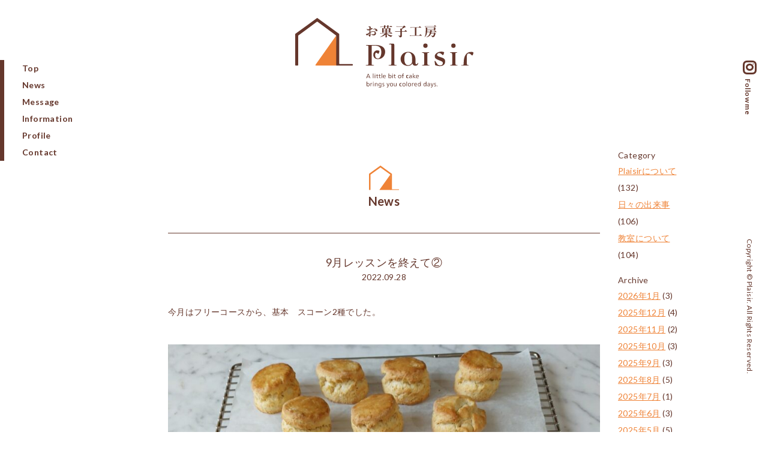

--- FILE ---
content_type: text/html; charset=UTF-8
request_url: https://www.k-plaisir.com/news/date/2022/09/
body_size: 4192
content:
<!doctype html>
<html lang="ja">
<head>
<meta charset="UTF-8">
<meta http-equiv="X-UA-Compatible" content="IE=edge">
<meta name="viewport" content="width=device-width, initial-scale=1">
<meta name="format-detection" content="telephone=no">

<title>9月 | 2022 | News | お菓子工房Plaisir［プレジール］</title>

<meta name="author" content="お菓子工房Plaisir［プレジール］">
<meta name="keywords" content="徳島,お菓子教室,ケーキ教室,焼き菓子,ボンボンショコラ">
<meta name="description" content="住宅街の小さなお菓子工房。ケーキ教室と焼菓子、ボンボンショコラを販売しています。">
<meta name="copyright" content="&copy; Plaisir">

<!-- OGP -->
<meta property="og:type" content="blog">
<meta property="og:description" content="住宅街の小さなお菓子工房。ケーキ教室と焼菓子、ボンボンショコラを販売しています。" />
<meta property="og:title" content="9月 | 2022 | News | お菓子工房Plaisir［プレジール］">
<meta property="og:url" content="https://www.k-plaisir.com/news/date/2022/09/">
<meta property="og:image" content="https://www.k-plaisir.com/og-image.png">
<meta property="og:site_name" content="News | お菓子工房Plaisir［プレジール］">
<meta property="og:locale" content="ja_JP" />
<meta property="fb:app_id" content="326846904587372">
<!-- /OGP -->

<!-- css -->
<link href="https://fonts.googleapis.com/css?family=Lato:400,700" rel="stylesheet">
<link rel="stylesheet" href="https://use.fontawesome.com/releases/v5.0.10/css/all.css" integrity="sha384-+d0P83n9kaQMCwj8F4RJB66tzIwOKmrdb46+porD/OvrJ+37WqIM7UoBtwHO6Nlg" crossorigin="anonymous">
<link href="https://www.k-plaisir.com/news/wp-content/themes/plaisir/css/style.css" rel="stylesheet">
<link href="https://www.k-plaisir.com/news/wp-content/themes/plaisir/style.css" rel="stylesheet">

<link rel='dns-prefetch' href='//s.w.org' />
<link rel="alternate" type="application/rss+xml" title="News | お菓子工房Plaisir［プレジール］ &raquo; フィード" href="https://www.k-plaisir.com/news/feed/" />
<link rel="alternate" type="application/rss+xml" title="News | お菓子工房Plaisir［プレジール］ &raquo; コメントフィード" href="https://www.k-plaisir.com/news/comments/feed/" />
<link rel='stylesheet' id='wp-block-library-css'  href='https://www.k-plaisir.com/news/wp-includes/css/dist/block-library/style.min.css?ver=5.0.22' type='text/css' media='all' />
<script type='text/javascript' src='https://www.k-plaisir.com/news/wp-includes/js/jquery/jquery.js?ver=1.12.4'></script>
<script type='text/javascript' src='https://www.k-plaisir.com/news/wp-includes/js/jquery/jquery-migrate.min.js?ver=1.4.1'></script>
<link rel='https://api.w.org/' href='https://www.k-plaisir.com/news/wp-json/' />

<!-- Google Tag Manager -->
<script>(function(w,d,s,l,i){w[l]=w[l]||[];w[l].push({'gtm.start':
new Date().getTime(),event:'gtm.js'});var f=d.getElementsByTagName(s)[0],
j=d.createElement(s),dl=l!='dataLayer'?'&l='+l:'';j.async=true;j.src=
'https://www.googletagmanager.com/gtm.js?id='+i+dl;f.parentNode.insertBefore(j,f);
})(window,document,'script','dataLayer','GTM-KMN46P3');</script>
<!-- End Google Tag Manager -->

</head>

<body id="Top">
<!-- Google Tag Manager (noscript) -->
<noscript><iframe src="https://www.googletagmanager.com/ns.html?id=GTM-KMN46P3"
height="0" width="0" style="display:none;visibility:hidden"></iframe></noscript>
<!-- End Google Tag Manager (noscript) -->

	<!-- header --> 
    <header>
        <h1><a href="https://www.k-plaisir.com"><img src="https://www.k-plaisir.com/news/wp-content/themes/plaisir/images/logo.svg" alt="お菓子工房Plaisir［プレジール］ | 徳島 お菓子教室・焼き菓子・ボンボンショコラ"/></a></h1>
        <nav id="gNav">
			<ul class="inner">
				<li><a href="https://www.k-plaisir.com/#Top">Top</a></li>
				<li><a href="https://www.k-plaisir.com/#news">News</a></li>
                <li><a href="https://www.k-plaisir.com/#message">Message</a></li>
                <li><a href="https://www.k-plaisir.com/#information">Information</a></li>
                <li><a href="https://www.k-plaisir.com/#profile">Profile</a></li>
                <li><a href="https://www.k-plaisir.com/#contact">Contact</a></li>
			</ul>
            <p><a href="https://www.instagram.com/chocolate110504/" target="new"><i class="fab fa-instagram"></i><span>Follow me</span></a></p>
		</nav>
		<div id="sp_btn">
			<span></span>
			<span></span>
			<span></span>
		</div>
    </header>
<div id="blog-main">
	<!-- blog -->
    <section id="blog">
        <h2><img src="https://www.k-plaisir.com/news/wp-content/themes/plaisir/images/logo2.svg" alt="News"/>News</h2>

		
		<div class="contents">
		<h3><a href="https://www.k-plaisir.com/news/diary/858/">9月レッスンを終えて②</a><span>2022.09.28</span></h3>
		
<p>今月はフリーコースから、基本　スコーン2種でした。<br><br></p>



<figure class="wp-block-image"><img src="https://www.k-plaisir.com/news/wp-content/uploads/2022/09/20220918_124309-867x1024.jpg" alt="" class="wp-image-859" srcset="https://www.k-plaisir.com/news/wp-content/uploads/2022/09/20220918_124309-867x1024.jpg 867w, https://www.k-plaisir.com/news/wp-content/uploads/2022/09/20220918_124309-254x300.jpg 254w, https://www.k-plaisir.com/news/wp-content/uploads/2022/09/20220918_124309-768x907.jpg 768w" sizes="(max-width: 867px) 100vw, 867px" /></figure>



<figure class="wp-block-image"><img src="https://www.k-plaisir.com/news/wp-content/uploads/2022/09/20220920_131103-1024x854.jpg" alt="" class="wp-image-860" srcset="https://www.k-plaisir.com/news/wp-content/uploads/2022/09/20220920_131103-1024x854.jpg 1024w, https://www.k-plaisir.com/news/wp-content/uploads/2022/09/20220920_131103-300x250.jpg 300w, https://www.k-plaisir.com/news/wp-content/uploads/2022/09/20220920_131103-768x640.jpg 768w" sizes="(max-width: 1024px) 100vw, 1024px" /></figure>



<p>生徒様が作られました。形も綺麗に、腹割れも出来ています。</p>



<p>ふと、紅茶の小冊子を見ていた時、美味しそうなスコーンが目に留まり、レッスンでスコーンをしようと思いました。<br>スコーンも、固い食感もあればやわらかい食感もあり、好みになってきますね。ちなみに私は、やわらかめが好みです。</p>



<p>レッスンでは作りやすいレシピにしました。食感は固めとやわらかめの中間くらいかな。<br>作り慣れてきましたら、具材を変えて色々アレンジしてみて下さい。<br>また、イレギュラーで、フリーコースからレッスンをしたいと思います。</p>



<p>生徒様、ありがとうございました。<br><br></p>



<p></p>
		</div>
		
		
		<div class="contents">
		<h3><a href="https://www.k-plaisir.com/news/diary/851/">9月レッスンを終えて①</a><span>2022.09.28</span></h3>
		
<p>基本コースレッスンはシュークリームでした。<br>生徒様の作ったシュークリームです。</p>



<figure class="wp-block-image"><img src="https://www.k-plaisir.com/news/wp-content/uploads/2022/09/20220925_134639-1024x436.jpg" alt="" class="wp-image-852" srcset="https://www.k-plaisir.com/news/wp-content/uploads/2022/09/20220925_134639-1024x436.jpg 1024w, https://www.k-plaisir.com/news/wp-content/uploads/2022/09/20220925_134639-300x128.jpg 300w, https://www.k-plaisir.com/news/wp-content/uploads/2022/09/20220925_134639-768x327.jpg 768w" sizes="(max-width: 1024px) 100vw, 1024px" /></figure>



<figure class="wp-block-image"><img src="https://www.k-plaisir.com/news/wp-content/uploads/2022/09/20220917_133300-1024x547.jpg" alt="" class="wp-image-855" srcset="https://www.k-plaisir.com/news/wp-content/uploads/2022/09/20220917_133300-1024x547.jpg 1024w, https://www.k-plaisir.com/news/wp-content/uploads/2022/09/20220917_133300-300x160.jpg 300w, https://www.k-plaisir.com/news/wp-content/uploads/2022/09/20220917_133300-768x410.jpg 768w" sizes="(max-width: 1024px) 100vw, 1024px" /></figure>



<figure class="wp-block-image"><img src="https://www.k-plaisir.com/news/wp-content/uploads/2022/09/20220923_125404-1-1024x388.jpg" alt="" class="wp-image-856" srcset="https://www.k-plaisir.com/news/wp-content/uploads/2022/09/20220923_125404-1-1024x388.jpg 1024w, https://www.k-plaisir.com/news/wp-content/uploads/2022/09/20220923_125404-1-300x114.jpg 300w, https://www.k-plaisir.com/news/wp-content/uploads/2022/09/20220923_125404-1-768x291.jpg 768w" sizes="(max-width: 1024px) 100vw, 1024px" /></figure>



<p>とても綺麗に膨らんでとても美味しそうです。</p>



<p>シュークリームは難しく、膨らみにくいイメージがあると聞きます。<br>シンプルな材料で作るシュー生地は、簡単ではないですが、ポイントを押さえれば膨らみます。<br>何回か作ってコツを掴んで頂けたらと思います。<br><br>美味しく炊けたカスタードクリームをたっぷり絞って食べるシュークリームは飽きがこないですね。</p>



<p>生徒様、ありがとうございました。</p>



<p><br><br><br><br><br></p>



<p></p>
		</div>
		
		
		<div class="contents">
		<h3><a href="https://www.k-plaisir.com/news/about/846/">9月販売日</a><span>2022.09.08</span></h3>
		
<p>朝は涼しくなってきましたね。焼菓子の美味しい季節になってきました。</p>



<p>9月販売日は、<br><strong>9月9日（金）11：00～17：00</strong><br>　<strong>10日（土）11：00～17：00</strong><br>となっています。<br>栗をふんだんに使った焼菓子など、色々取り揃えています。</p>



<p>ぜひお立ち寄り下さい。</p>
		</div>
		
				
		<div class="ichiran"><a href="https://www.k-plaisir.com/news">News Topへ<i class="fas fa-chevron-right"></i></a></div>
    </section>


<!-- blogrright --> 
<div id="blogright">


<h4>Category</h4>
<ul>
	<li class="cat-item cat-item-2"><a href="https://www.k-plaisir.com/news/category/about/" >Plaisirについて</a> (132)
</li>
	<li class="cat-item cat-item-4"><a href="https://www.k-plaisir.com/news/category/diary/" >日々の出来事</a> (106)
</li>
	<li class="cat-item cat-item-3"><a href="https://www.k-plaisir.com/news/category/lesson/" >教室について</a> (104)
</li>
</ul>

<h4>Archive</h4>
<ul class="monthly-list">
	<li><a href='https://www.k-plaisir.com/news/date/2026/01/'>2026年1月</a>&nbsp;(3)</li>
	<li><a href='https://www.k-plaisir.com/news/date/2025/12/'>2025年12月</a>&nbsp;(4)</li>
	<li><a href='https://www.k-plaisir.com/news/date/2025/11/'>2025年11月</a>&nbsp;(2)</li>
	<li><a href='https://www.k-plaisir.com/news/date/2025/10/'>2025年10月</a>&nbsp;(3)</li>
	<li><a href='https://www.k-plaisir.com/news/date/2025/09/'>2025年9月</a>&nbsp;(3)</li>
	<li><a href='https://www.k-plaisir.com/news/date/2025/08/'>2025年8月</a>&nbsp;(5)</li>
	<li><a href='https://www.k-plaisir.com/news/date/2025/07/'>2025年7月</a>&nbsp;(1)</li>
	<li><a href='https://www.k-plaisir.com/news/date/2025/06/'>2025年6月</a>&nbsp;(3)</li>
	<li><a href='https://www.k-plaisir.com/news/date/2025/05/'>2025年5月</a>&nbsp;(5)</li>
	<li><a href='https://www.k-plaisir.com/news/date/2025/04/'>2025年4月</a>&nbsp;(4)</li>
	<li><a href='https://www.k-plaisir.com/news/date/2025/02/'>2025年2月</a>&nbsp;(5)</li>
	<li><a href='https://www.k-plaisir.com/news/date/2025/01/'>2025年1月</a>&nbsp;(6)</li>
	<li><a href='https://www.k-plaisir.com/news/date/2024/12/'>2024年12月</a>&nbsp;(5)</li>
	<li><a href='https://www.k-plaisir.com/news/date/2024/11/'>2024年11月</a>&nbsp;(3)</li>
	<li><a href='https://www.k-plaisir.com/news/date/2024/09/'>2024年9月</a>&nbsp;(3)</li>
	<li><a href='https://www.k-plaisir.com/news/date/2024/08/'>2024年8月</a>&nbsp;(5)</li>
	<li><a href='https://www.k-plaisir.com/news/date/2024/07/'>2024年7月</a>&nbsp;(3)</li>
	<li><a href='https://www.k-plaisir.com/news/date/2024/06/'>2024年6月</a>&nbsp;(3)</li>
	<li><a href='https://www.k-plaisir.com/news/date/2024/05/'>2024年5月</a>&nbsp;(2)</li>
	<li><a href='https://www.k-plaisir.com/news/date/2024/04/'>2024年4月</a>&nbsp;(4)</li>
	<li><a href='https://www.k-plaisir.com/news/date/2024/03/'>2024年3月</a>&nbsp;(3)</li>
	<li><a href='https://www.k-plaisir.com/news/date/2024/02/'>2024年2月</a>&nbsp;(4)</li>
	<li><a href='https://www.k-plaisir.com/news/date/2024/01/'>2024年1月</a>&nbsp;(5)</li>
	<li><a href='https://www.k-plaisir.com/news/date/2023/12/'>2023年12月</a>&nbsp;(7)</li>
	<li><a href='https://www.k-plaisir.com/news/date/2023/11/'>2023年11月</a>&nbsp;(3)</li>
	<li><a href='https://www.k-plaisir.com/news/date/2023/10/'>2023年10月</a>&nbsp;(3)</li>
	<li><a href='https://www.k-plaisir.com/news/date/2023/09/'>2023年9月</a>&nbsp;(4)</li>
	<li><a href='https://www.k-plaisir.com/news/date/2023/08/'>2023年8月</a>&nbsp;(2)</li>
	<li><a href='https://www.k-plaisir.com/news/date/2023/07/'>2023年7月</a>&nbsp;(4)</li>
	<li><a href='https://www.k-plaisir.com/news/date/2023/06/'>2023年6月</a>&nbsp;(3)</li>
	<li><a href='https://www.k-plaisir.com/news/date/2023/05/'>2023年5月</a>&nbsp;(2)</li>
	<li><a href='https://www.k-plaisir.com/news/date/2023/04/'>2023年4月</a>&nbsp;(3)</li>
	<li><a href='https://www.k-plaisir.com/news/date/2023/03/'>2023年3月</a>&nbsp;(3)</li>
	<li><a href='https://www.k-plaisir.com/news/date/2023/02/'>2023年2月</a>&nbsp;(4)</li>
	<li><a href='https://www.k-plaisir.com/news/date/2023/01/'>2023年1月</a>&nbsp;(5)</li>
	<li><a href='https://www.k-plaisir.com/news/date/2022/12/'>2022年12月</a>&nbsp;(6)</li>
	<li><a href='https://www.k-plaisir.com/news/date/2022/11/'>2022年11月</a>&nbsp;(3)</li>
	<li><a href='https://www.k-plaisir.com/news/date/2022/10/'>2022年10月</a>&nbsp;(3)</li>
	<li><a href='https://www.k-plaisir.com/news/date/2022/09/'>2022年9月</a>&nbsp;(3)</li>
	<li><a href='https://www.k-plaisir.com/news/date/2022/08/'>2022年8月</a>&nbsp;(5)</li>
	<li><a href='https://www.k-plaisir.com/news/date/2022/06/'>2022年6月</a>&nbsp;(4)</li>
	<li><a href='https://www.k-plaisir.com/news/date/2022/05/'>2022年5月</a>&nbsp;(2)</li>
	<li><a href='https://www.k-plaisir.com/news/date/2022/04/'>2022年4月</a>&nbsp;(3)</li>
	<li><a href='https://www.k-plaisir.com/news/date/2022/03/'>2022年3月</a>&nbsp;(3)</li>
	<li><a href='https://www.k-plaisir.com/news/date/2022/02/'>2022年2月</a>&nbsp;(5)</li>
	<li><a href='https://www.k-plaisir.com/news/date/2022/01/'>2022年1月</a>&nbsp;(3)</li>
	<li><a href='https://www.k-plaisir.com/news/date/2021/12/'>2021年12月</a>&nbsp;(5)</li>
	<li><a href='https://www.k-plaisir.com/news/date/2021/11/'>2021年11月</a>&nbsp;(3)</li>
	<li><a href='https://www.k-plaisir.com/news/date/2021/10/'>2021年10月</a>&nbsp;(2)</li>
	<li><a href='https://www.k-plaisir.com/news/date/2021/09/'>2021年9月</a>&nbsp;(5)</li>
	<li><a href='https://www.k-plaisir.com/news/date/2021/08/'>2021年8月</a>&nbsp;(3)</li>
	<li><a href='https://www.k-plaisir.com/news/date/2021/07/'>2021年7月</a>&nbsp;(4)</li>
	<li><a href='https://www.k-plaisir.com/news/date/2021/06/'>2021年6月</a>&nbsp;(2)</li>
	<li><a href='https://www.k-plaisir.com/news/date/2021/05/'>2021年5月</a>&nbsp;(1)</li>
	<li><a href='https://www.k-plaisir.com/news/date/2021/04/'>2021年4月</a>&nbsp;(4)</li>
	<li><a href='https://www.k-plaisir.com/news/date/2021/03/'>2021年3月</a>&nbsp;(4)</li>
	<li><a href='https://www.k-plaisir.com/news/date/2021/02/'>2021年2月</a>&nbsp;(7)</li>
	<li><a href='https://www.k-plaisir.com/news/date/2021/01/'>2021年1月</a>&nbsp;(5)</li>
	<li><a href='https://www.k-plaisir.com/news/date/2020/12/'>2020年12月</a>&nbsp;(6)</li>
	<li><a href='https://www.k-plaisir.com/news/date/2020/11/'>2020年11月</a>&nbsp;(1)</li>
	<li><a href='https://www.k-plaisir.com/news/date/2020/06/'>2020年6月</a>&nbsp;(2)</li>
	<li><a href='https://www.k-plaisir.com/news/date/2020/05/'>2020年5月</a>&nbsp;(2)</li>
	<li><a href='https://www.k-plaisir.com/news/date/2020/04/'>2020年4月</a>&nbsp;(5)</li>
	<li><a href='https://www.k-plaisir.com/news/date/2020/03/'>2020年3月</a>&nbsp;(7)</li>
	<li><a href='https://www.k-plaisir.com/news/date/2020/02/'>2020年2月</a>&nbsp;(6)</li>
	<li><a href='https://www.k-plaisir.com/news/date/2020/01/'>2020年1月</a>&nbsp;(6)</li>
	<li><a href='https://www.k-plaisir.com/news/date/2019/12/'>2019年12月</a>&nbsp;(16)</li>
	<li><a href='https://www.k-plaisir.com/news/date/2019/11/'>2019年11月</a>&nbsp;(3)</li>
	<li><a href='https://www.k-plaisir.com/news/date/2019/10/'>2019年10月</a>&nbsp;(7)</li>
	<li><a href='https://www.k-plaisir.com/news/date/2019/09/'>2019年9月</a>&nbsp;(7)</li>
	<li><a href='https://www.k-plaisir.com/news/date/2019/08/'>2019年8月</a>&nbsp;(4)</li>
	<li><a href='https://www.k-plaisir.com/news/date/2019/07/'>2019年7月</a>&nbsp;(5)</li>
	<li><a href='https://www.k-plaisir.com/news/date/2019/06/'>2019年6月</a>&nbsp;(5)</li>
	<li><a href='https://www.k-plaisir.com/news/date/2019/05/'>2019年5月</a>&nbsp;(3)</li>
	<li><a href='https://www.k-plaisir.com/news/date/2019/04/'>2019年4月</a>&nbsp;(6)</li>
	<li><a href='https://www.k-plaisir.com/news/date/2019/03/'>2019年3月</a>&nbsp;(6)</li>
	<li><a href='https://www.k-plaisir.com/news/date/2019/02/'>2019年2月</a>&nbsp;(7)</li>
	<li><a href='https://www.k-plaisir.com/news/date/2019/01/'>2019年1月</a>&nbsp;(6)</li>
	<li><a href='https://www.k-plaisir.com/news/date/2018/12/'>2018年12月</a>&nbsp;(3)</li>
</ul>

</div></div>

	<p id="page-top">
		<img src="https://www.k-plaisir.com/news/wp-content/themes/plaisir/images/btn_pagetop.svg" alt="ページトップへ"/>
	</p>
	
	<footer>
        <p>Copyright © Plaisir. All Rights Reserved.</p>
	</footer>
	
<!-- JavaScript --> 
<script type="text/javascript" src="https://www.k-plaisir.com/news/wp-content/themes/plaisir/js/jquery.easing.1.3.js"></script>
<script type="text/javascript" src="https://www.k-plaisir.com/news/wp-content/themes/plaisir/js/parts.js"></script>
    
<script type='text/javascript' src='https://www.k-plaisir.com/news/wp-includes/js/wp-embed.min.js?ver=5.0.22'></script>
</body>
</html>

--- FILE ---
content_type: text/css
request_url: https://www.k-plaisir.com/news/wp-content/themes/plaisir/css/style.css
body_size: 3981
content:
html,body,div,span,applet,object,iframe,h1,h2,h3,h4,h5,h6,p,blockquote,pre,a,abbr,acronym,address,big,cite,code,del,dfn,em,img,ins,kbd,q,s,samp,small,strike,strong,sub,sup,tt,var,b,u,i,center,dl,dt,dd,ol,ul,li,fieldset,form,label,legend,table,caption,tbody,tfoot,thead,tr,th,td,article,aside,canvas,details,embed,figure,figcaption,footer,header,hgroup,menu,nav,output,ruby,section,summary,time,mark,audio,video{margin:0;padding:0;border:0;font-size:100%;font:inherit;vertical-align:baseline}article,aside,details,figcaption,figure,footer,header,hgroup,menu,nav,section{display:block}body{line-height:1}ol,ul{list-style:none}blockquote,q{quotes:none}blockquote:before,blockquote:after,q:before,q:after{content:'';content:none}table{border-collapse:collapse;border-spacing:0}html{color:#65372c;font-size:62.5%}html,body{position:relative}body{color:#65372c;font-family:'Lato',"游ゴシック体", YuGothic, "游ゴシック Medium", "Yu Gothic Medium", "游ゴシック", "Yu Gothic", "メイリオ", sans-serif;letter-spacing:0.04em;line-height:1.8;margin:auto;position:relative}b,strong,.bold,#gNav,h2{font-family:'Lato',"游ゴシック体", YuGothic, "游ゴシック", "Yu Gothic", "メイリオ", sans-serif}a{transition:all 0.2s cubic-bezier(0.39, 0.575, 0.565, 1) 0s;color:#ef8337}a:hover{color:#f5b07f;text-decoration:none}header{margin:0 auto;padding:17px 0;width:90%;overflow:hidden}@media print, screen and (min-width: 768px){header{padding:30px 0}}header h1{max-width:297px;width:60%}header h1 img{width:100%;height:auto}@media print, screen and (min-width: 768px){header h1{margin:0 auto}}nav#gNav{font-weight:bold;background-color:#ef8337;height:100%;left:0;position:fixed;top:0;width:100%;display:none;z-index:9999}@media print, screen and (min-width: 768px){nav#gNav{position:fixed;top:100px;display:block !important;background:none;height:auto;width:auto}}nav#gNav p{border:none;position:absolute;font-size:1.4rem;top:70%;transform:translateY(-70%);-ms-transform:translateY(-70%);-webkit-transform:translateY(-70%);width:100%;text-align:center}nav#gNav p a{color:#fff;text-decoration:none}nav#gNav p span{display:inline;padding-left:5px}@media print, screen and (min-width: 768px){nav#gNav p{position:fixed;right:20px;top:100px;width:auto;margin:0;transform:translateY(0);-ms-transform:translateY(0);-webkit-transform:translateY(0)}nav#gNav p a{position:relative;color:#65372c}nav#gNav p a:hover{opacity:0.4}nav#gNav p i{font-size:2.5rem}nav#gNav p span{display:block;transform:rotate(90deg);position:absolute;top:40px;right:-20px;font-size:1.2rem;white-space:nowrap}}nav#gNav ul{position:absolute;top:50%;transform:translateY(-50%);-ms-transform:translateY(-50%);-webkit-transform:translateY(-50%);width:100%}@media print, screen and (min-width: 768px){nav#gNav ul{display:block;position:static;width:auto;top:0;transform:translateY(0);-ms-transform:translateY(0);-webkit-transform:translateY(0);border-left:7px solid #65372c;padding-left:30px}}nav#gNav ul li{border-bottom:1px solid #f8c8a7;display:block;margin:0 10%;line-height:1.2;font-size:1.4rem}nav#gNav ul li:first-child{border-top:1px solid #f8c8a7}@media print, screen and (min-width: 768px){nav#gNav ul li:first-child{border:none}}nav#gNav ul li a{display:block;position:relative;padding:3% 0;color:#fff;text-decoration:none;text-align:center}nav#gNav ul li a:hover{opacity:0.4}@media print, screen and (min-width: 768px){nav#gNav ul li a{color:#65372c;display:inline;padding:0}}@media print, screen and (min-width: 768px){nav#gNav ul li{border:none;margin:0;line-height:2}}#sp_btn{height:25px;position:fixed;right:22px;top:32px;width:30px;z-index:9999;display:block}#sp_btn span{background:#ef8337 none repeat scroll 0 0;display:block;border-radius:3px;height:3px;left:0;position:absolute;transition:all 0.3s cubic-bezier(0.68, -0.55, 0.265, 1.55) 0s;width:30px}#sp_btn span:nth-child(1){top:0px}#sp_btn span:nth-child(2){top:10px}#sp_btn span:nth-child(3){top:20px}#sp_btn.open span{background:#fff none repeat scroll 0 0}#sp_btn.open span:nth-child(1){top:10px;transform:rotate(45deg);-ms-transform:rotate(45deg);-webkit-transform:rotate(45deg)}#sp_btn.open span:nth-child(2){opacity:0}#sp_btn.open span:nth-child(3){top:10px;transform:rotate(-45deg);-ms-transform:rotate(-45deg);-webkit-transform:rotate(-45deg)}@media print, screen and (min-width: 768px){#sp_btn{display:none}}div.s-wrap{max-width:1340px;width:90%;height:auto;margin:0 auto;position:relative;overflow:hidden}div.s-wrap .cover{position:absolute;top:0;left:0;background:#FFFFFF;width:100%;height:100%;z-index:1000}ul.slider li img{width:100%;height:auto}ul.slider li img.pc{display:none}@media print, screen and (min-width: 768px){ul.slider li img.pc{display:block}ul.slider li img.sp{display:none}}section#news{width:90%;max-width:720px;margin:0 auto;padding:30px 0 15px;border-bottom:1px solid #65372c;position:relative}@media print, screen and (min-width: 768px){section#news{display:flex;padding:60px 0 25px}}section#news h2{font-size:2rem;font-weight:bold;text-align:center}@media print, screen and (min-width: 768px){section#news h2{width:25%;text-align:left}}section#news dl{font-size:1.2rem}@media print, screen and (min-width: 768px){section#news dl{display:flex;flex-wrap:wrap;width:75%}}section#news dl dt{background-color:#fef9f5;padding:10px 10px 0;box-sizing:border-box}@media print, screen and (min-width: 768px){section#news dl dt{width:20%;padding:15px;margin-bottom:5px}}section#news dl dd{background-color:#fef9f5;margin-bottom:5px;padding:0 10px 10px;box-sizing:border-box}@media print, screen and (min-width: 768px){section#news dl dd{width:80%;padding:15px}}section#news p{font-size:1.4rem;text-align:right}section#news p i{margin-right:3px;color:#ef8337}@media print, screen and (min-width: 768px){section#news p{position:absolute;left:0;top:100px}}section#message h2,section#information h2,section#profile h2,section#contact h2,section#completion h2,section#blog h2{font-size:2rem;font-weight:bold;text-align:center}section#message h2 img,section#information h2 img,section#profile h2 img,section#contact h2 img,section#completion h2 img,section#blog h2 img{width:50px;height:auto;display:block;margin:0 auto}section#message{width:90%;margin:10px auto 0 auto;padding:60px 0}@media print, screen and (min-width: 768px){section#message{padding:120px 0}}section#message h3{font-size:2rem;text-align:center;font-family:"游明朝体","Yu Mincho",YuMincho,"Hiragino Mincho ProN","Hiragino Mincho Pro","HGS明朝E","メイリオ","Meiryo",serif;margin:25px 0}@media print, screen and (min-width: 768px){section#message h3{font-size:3.7rem;margin:50px 0}}section#message p{font-size:1.4rem;margin-bottom:17px;text-align:justify;line-height:2}@media print, screen and (min-width: 768px){section#message p{text-align:center}section#message p span{display:block}}section#information{background-color:#fef9f5;padding:35px 0 50px;position:relative}@media print, screen and (min-width: 768px){section#information{padding:35px 0 100px}}section#information h2{margin-top:40px}@media print, screen and (min-width: 768px){section#information h2{margin-top:80px}}section#information div#classImage1{overflow:hidden;width:100%;height:auto;max-width:900px}section#information div#classImage1>div{overflow:hidden;width:0}@media print, screen and (min-width: 768px){section#information div#classImage1{position:absolute;width:50%;top:80px;left:0;z-index:2}}section#information div#classImage1 img{height:auto;display:block;max-width:900px}section#information div#classImage2{overflow:hidden;width:100%;height:auto;max-width:900px}section#information div#classImage2>div{overflow:hidden;width:0}@media print, screen and (min-width: 768px){section#information div#classImage2{position:absolute;width:50%;top:120px;right:40px;z-index:1}}section#information div#classImage2 img{height:auto;display:block;max-width:900px}section#information address{text-align:center;margin:25px 0}@media print, screen and (min-width: 768px){section#information address{font-size:3.7rem;margin:50px 0}}section#information address h3{font-size:2rem;font-family:"游明朝体","Yu Mincho",YuMincho,"Hiragino Mincho ProN","Hiragino Mincho Pro","HGS明朝E","メイリオ","Meiryo",serif}section#information address p{font-size:1.4rem}section#information>p{font-size:1.4rem;margin:0 auto;width:90%;text-align:justify;line-height:2}@media print, screen and (min-width: 768px){section#information>p{text-align:center}section#information>p span{display:block}}section#information>p strong{font-size:1.2rem;display:block;margin-top:14px}section#information iframe{max-width:700px;width:90%;height:265px;margin:20px auto 0 auto;display:block}section#lesson{margin:50px auto}@media print, screen and (min-width: 768px){section#lesson{margin:100px auto}}section#lesson h3{color:#ef8337;text-align:center;font-family:'Lato',"游ゴシック体", YuGothic, "游ゴシック", "Yu Gothic", "メイリオ", sans-serif;font-size:1.8rem;font-weight:bold;margin-bottom:15px}@media print, screen and (min-width: 768px){section#lesson h3{margin-bottom:30px}}section#lesson p{width:90%;margin:0 auto;text-align:justify;font-size:1.4rem}@media print, screen and (min-width: 768px){section#lesson p{text-align:center}section#lesson p span{display:block}}section#lesson p strong{font-weight:bold;display:block}section#lesson p.chuii{width:90%;margin:0 auto;font-size:1.2rem}ul#point{width:90%;margin:20px auto;max-width:550px}@media print, screen and (min-width: 600px){ul#point{margin:35px auto;display:flex;flex-wrap:wrap;justify-content:space-between}}ul#point li{color:#fff;text-align:center;font-size:1.4rem;font-weight:bold;background-color:#65372c;padding:5px;border-radius:25px;font-feature-settings:"palt";margin-bottom:10px;box-sizing:border-box}@media print, screen and (min-width: 600px){ul#point li{font-size:1.6rem;width:48%}}ul#course{width:90%;margin:0 auto;max-width:1000px}@media print, screen and (min-width: 768px){ul#course{display:flex;flex-wrap:wrap;justify-content:space-between}}ul#course li{box-sizing:border-box;border:2px solid #ef8337;border-radius:10px;padding:20px;margin-bottom:20px}@media print, screen and (min-width: 768px){ul#course li{width:48%}}@media print, screen and (min-width: 900px){ul#course li{width:23%}}ul#course li dl dt{color:#ef8337;font-size:1.8rem;font-weight:bold;text-align:center}ul#course li dl dd{font-size:1.4rem;font-weight:bold;text-align:justify}ul#course li dl dd strong{display:block;margin:10px 0;text-align:center;font-size:1.8rem}ul#course li dl dd span{text-align:center;font-family:'Lato',"游ゴシック体", YuGothic, "游ゴシック Medium", "Yu Gothic Medium", "游ゴシック", "Yu Gothic", "メイリオ", sans-serif;font-weight:500;display:block;font-size:1.2rem;margin:3px 0}div#explanation{background-color:#fef9f5;width:90%;margin:45px auto;max-width:780px;border-radius:10px;font-size:1.2rem;box-sizing:border-box;padding:20px}@media print, screen and (min-width: 900px){div#explanation{display:flex;flex-wrap:wrap;justify-content:space-between;padding:40px}}div#explanation dl:first-child dd{margin-bottom:12px}@media print, screen and (min-width: 900px){div#explanation dl{width:48%}}div#explanation dl dt{font-weight:bold;margin-bottom:5px}div#explanation dl dd{text-align:justify}div#btnblog a{width:90%;margin:0 auto;max-width:330px;background-color:#ef8337;text-align:center;color:#fff;display:block;font-size:1.4rem;text-decoration:none;font-weight:bold;padding:25px 5px;overflow:hidden;line-height:1;box-sizing:border-box}div#btnblog a i{float:right}div#btnblog a:hover{background-color:#f5b282}section#profile{background-color:#fef9f5;padding:50px 0}@media print, screen and (min-width: 768px){section#profile{padding:100px 0}}section#profile #p-inner{max-width:870px;margin:0 auto;width:90%}@media print, screen and (min-width: 768px){section#profile #p-inner{display:flex;justify-content:space-between}}section#profile #kondo{margin:25px 0;width:100%;height:auto;overflow:hidden}section#profile #kondo img{height:auto;display:block}section#profile #kondo>div{overflow:hidden;width:0}@media print, screen and (min-width: 768px){section#profile #kondo{width:40%;margin:60px 0 0 0}}section#profile #ptxt{margin:25px 0}@media print, screen and (min-width: 768px){section#profile #ptxt{width:55%;margin:82px 0 0 0}}section#profile #ptxt h3{font-family:"游明朝体","Yu Mincho",YuMincho,"Hiragino Mincho ProN","Hiragino Mincho Pro","HGS明朝E","メイリオ","Meiryo",serif;font-size:2.5rem}section#profile #ptxt h3 span{font-family:'Lato',"游ゴシック体", YuGothic, "游ゴシック Medium", "Yu Gothic Medium", "游ゴシック", "Yu Gothic", "メイリオ", sans-serif;font-size:1.4rem;display:block}section#profile #ptxt dl{font-size:1.2rem;margin-top:40px}@media print, screen and (min-width: 768px){section#profile #ptxt dl{display:flex;justify-content:space-between;flex-wrap:wrap}}section#profile #ptxt dl dt{padding-top:10px}@media print, screen and (min-width: 768px){section#profile #ptxt dl dt{width:20%;border-bottom:1px solid #b6a09b;padding:10px 0}}section#profile #ptxt dl dd{border-bottom:1px solid #b6a09b;padding-bottom:10px}@media print, screen and (min-width: 768px){section#profile #ptxt dl dd{width:80%;padding:10px 0}}section#contact{padding:40px 0;margin:0 auto}@media print, screen and (min-width: 768px){section#contact{padding:80px 0}}section#contact>p{font-size:1.4rem;text-align:justify;margin:25px auto;width:90%}@media print, screen and (min-width: 768px){section#contact>p{text-align:center;margin:50px auto}section#contact>p span{display:block}}section#contact form{width:90%;margin:0 auto;max-width:550px}form#mailformpro dl dd p{font-size:1.2rem;line-height:1.4;margin-bottom:5px}form#mailformpro dl dd p strong{font-weight:bold;color:#ff0000}input.inputsize{width:100% !important}@media print, screen and (min-width: 768px){input.inputsize{width:60% !important}}select{background-color:white;border:thin solid #999;border-radius:4px;display:inline-block;font:inherit;line-height:1.5em;padding:0.5em 3.5em 0.5em 1em;margin:0;-webkit-box-sizing:border-box;-moz-box-sizing:border-box;box-sizing:border-box;-webkit-appearance:none;-moz-appearance:none}select.minimal{background-image:linear-gradient(45deg, transparent 50%, #333 50%),linear-gradient(135deg, #333 50%, transparent 50%),linear-gradient(to right, #ccc, #ccc);background-position:calc(100% - 20px) calc(1em + 2px),calc(100% - 15px) calc(1em + 2px),calc(100% - 2.5em) 0.5em;background-size:5px 5px, 5px 5px, 1px 1.5em;background-repeat:no-repeat}select:-moz-focusring{color:transparent;text-shadow:0 0 0 #000}footer{position:relative;height:100px;background-color:#65372c}footer p{color:#fff;text-align:center;font-size:1.2rem;padding:20px 0 0 0}@media print, screen and (min-width: 768px){footer{position:fixed;right:0;top:500px;width:auto;margin:0;transform:translateY(0);-ms-transform:translateY(0);-webkit-transform:translateY(0);z-index:999;font-size:1.2rem;background-color:inherit}footer p{position:absolute;display:block;transform:rotate(90deg);top:0;right:-82px;left:inherit;white-space:nowrap;color:#65372c;padding:0}}#page-top{width:40px;height:40px;position:fixed;bottom:20px;right:20px;z-index:9999;cursor:pointer;display:none}@media print, screen and (min-width: 768px){#page-top{width:60px;height:60px}}section#completion{width:90%;margin:0 auto 100px auto;max-width:720px}section#completion h2{padding:95px 0 35px;border-bottom:1px solid #65372c}section#completion>p{margin:20px 0 0 0;font-size:1.4rem;text-align:justify}@media print, screen and (min-width: 768px){section#completion>p{text-align:center}section#completion>p span{display:block}}section#completion address{text-align:center;margin:25px 0}@media print, screen and (min-width: 768px){section#completion address{font-size:3.7rem;margin:50px 0}}section#completion address h3{font-size:2rem;font-family:"游明朝体","Yu Mincho",YuMincho,"Hiragino Mincho ProN","Hiragino Mincho Pro","HGS明朝E","メイリオ","Meiryo",serif}section#completion address p{font-size:1.4rem}div#blog-main{width:90%;margin:0 auto;max-width:870px}@media print, screen and (min-width: 768px){div#blog-main{width:80%;display:flex;justify-content:space-between;padding-left:150px}}section#blog{max-width:720px}@media print, screen and (min-width: 768px){section#blog{flex-grow:2}}section#blog h2{padding:95px 0 0 0}section#blog div.contents{margin-bottom:100px;overflow:hidden}section#blog h3{margin:35px 0;padding:35px 0 0 0;border-top:1px solid #65372c;font-size:1.8rem;text-align:left}section#blog h3 a{color:#65372c;text-decoration:none}section#blog h3 span{display:block;font-size:1.4rem}@media print, screen and (min-width: 768px){section#blog h3{text-align:center}}section#blog p{text-align:justify;font-size:1.4rem;margin-bottom:17px}#blogright{margin:0 0 30px;font-size:1.4rem;border-top:1px solid #d9cdca}#blogright h4{margin-top:15px}#blogright li{font-size:1.4rem;line-height:2}@media print, screen and (min-width: 768px){#blogright{width:120px;border:none;margin:50px 0 0 30px}}div.ichiran a{width:90%;margin:0 auto 50px auto;max-width:330px;background-color:#ef8337;text-align:center;color:#fff;display:block;font-size:1.4rem;text-decoration:none;font-weight:bold;padding:25px 5px;overflow:hidden;line-height:1;box-sizing:border-box}div.ichiran a i{float:right}div.ichiran a:hover{background-color:#f5b282}
/*# sourceMappingURL=style.css.map */


--- FILE ---
content_type: text/css
request_url: https://www.k-plaisir.com/news/wp-content/themes/plaisir/style.css
body_size: 428
content:
/*
Theme Name: plaisir
Author: kondodesign
Author URI: https://www.tk-design.jp
Description: plaisir
*/

/* ページャー */
.pager{
    margin-bottom: 20px;
    font-size: 1.3rem;
    text-align:center;
}
a.page-numbers,
.pager .current{
    border: solid 1px #aaaaaa;
    border-radius:5px;
    padding:5px 8px;
    color: #808080;
text-decoration: none;
    margin:0 2px;
}
 
.pager .current{
    background-color: #000000;
    border: solid 1px #000000;
    color: #ffffff;
}
 
.pager a:hover{
    color: #ffffff;
    border: solid 1px #000000;
    background-color: #000000;
}


.contents h1 {
	font-size:2.6rem;
	margin-bottom:30px;
	padding:0;
	text-align:left;
	line-height:1.2;
}
.contents h2 {
	font-size:2.4rem;
	margin-bottom:30px;
	padding:0;
	text-align:left;
	line-height:1.5;
}
.contents h3 {
	font-size:2.2rem;
	margin-bottom:30px;
	padding:0;
	text-align:left;
	line-height:1.5;
}
.contents h4 {
	font-size:2rem;
	margin-bottom:30px;
	padding:0;
	text-align:left;
	line-height:1.5;
}
.contents h5 {
	font-size:1.8rem;
	margin-bottom:30px;
	padding:0;
	text-align:left;
	line-height:1.5;
}
.contents h6 {
	font-size:1.5rem;
	margin-bottom:30px;
	padding:0;
	text-align:left;
	line-height:1.5;
}
.contents strong {
	font-weight:700;
}
.contents li {
	font-size:1.5rem;
}
.contents ul li {
	list-style-type:disc;
	list-style-position: inside;
	margin-bottom:15px;
}
.contents ol li {
	list-style-type:decimal;
	list-style-position: outside;
	margin-left: 20px;
	margin-bottom:15px;
}
.contents em {
	font-style:italic;
}



--- FILE ---
content_type: application/javascript
request_url: https://www.k-plaisir.com/news/wp-content/themes/plaisir/js/parts.js
body_size: 907
content:
// JavaScript Document

jQuery(function(){
	//---------------------------------------------------------
    //--- スマホメニュー
    //---------------------------------------------------------

    // メニュー　スマフォ
    jQuery('#sp_btn').click(function(){
        jQuery('nav#gNav,#sp_btn').toggleClass('open');
		jQuery('nav#gNav').fadeToggle();
    });
	
	jQuery('#sp_btn').on('click','.open',function(){
		jQuery("nav#gNav").fadeOut();
	});

	 jQuery('a[href^=#]').click(function() {
		// スクロールの速度
		var speed = 600 // ミリ秒
		// アンカーの値取得
		var href= jQuery(this).attr("href");
		// 移動先を取得
		var target = jQuery(href == "#" || href == "" ? 'html' : href);
		// 移動先を数値で取得
		var position = target.offset().top;
		// スムーススクロール
		jQuery('body,html').animate({scrollTop:position}, speed, 'easeInOutQuart');
		if (jQuery(window).width() < 768) {
			jQuery('nav,#sp_btn').toggleClass('open');
			jQuery("nav#gNav").fadeOut();
		}
		return false;
	 });
				
    
	//---------------------------------------------------------
    //--- ページの上部にスクロール
    //---------------------------------------------------------
	var topBtn = jQuery('#page-top');    
    topBtn.hide();
    //スクロールが100に達したらボタン表示
    jQuery(window).scroll(function () {
        if (jQuery(this).scrollTop() > 100) {
            topBtn.fadeIn();
        } else {
            topBtn.fadeOut();
        }
    });
	//スクロールしてトップ
    topBtn.click(function () {
        jQuery('body,html').animate({
            scrollTop: 0
        }, 1000,'easeInOutQuart');
        return false;
    });
       
				
});



//---------------------------------------------------------
//--- 電話番号切り替え
//---------------------------------------------------------
jQuery(function() {
    if (!isPhone())
        return;

    jQuery('span[data-action=call]').each(function() {
        var jQueryele = jQuery(this);
        jQueryele.wrap('<a href="tel:' + jQueryele.data('tel') + '"></a>');
    });
});

function isPhone() {
    return (navigator.userAgent.indexOf('iPhone') > 0 || navigator.userAgent.indexOf('Android') > 0);
}


--- FILE ---
content_type: image/svg+xml
request_url: https://www.k-plaisir.com/news/wp-content/themes/plaisir/images/logo.svg
body_size: 5309
content:
<svg id="logo" xmlns="http://www.w3.org/2000/svg" viewBox="0 0 297.79 116.32"><defs><style>.cls-1{fill:#ef8337;}.cls-2{fill:#65372c;}</style></defs><title>logo</title><path class="cls-1" d="M70.28,79.51L68.53,29.23l-34.62,49a0.79,0.79,0,0,0,.65,1.25H70.28Z"/><path class="cls-2" d="M73.54,76.08V27.16a0.93,0.93,0,0,0-.38-0.75L37.32,0.18a0.93,0.93,0,0,0-1.09,0L0.38,26.41a0.93,0.93,0,0,0-.38.75V78.58a0.93,0.93,0,0,0,.93.93H4.08A0.93,0.93,0,0,0,5,78.58V29.7A0.93,0.93,0,0,1,5.38,29L36.22,6.38a0.93,0.93,0,0,1,1.09,0L68.16,29a0.93,0.93,0,0,1,.38.75V78.58a0.93,0.93,0,0,0,.93.93h26a0.79,0.79,0,0,0,.79-0.79V77.8A0.79,0.79,0,0,0,95.47,77h-21A0.93,0.93,0,0,1,73.54,76.08Z"/><path class="cls-2" d="M126.82,26.38a5.33,5.33,0,0,0,3.51,1c1.66,0,2.58-.83,2.58-2.36s-1.27-2.18-2.73-2.18a9.27,9.27,0,0,0-4.54,1.81c0.07,1.37.24,2.81,0.24,3.8a4.88,4.88,0,0,1-.28,1.72,1.38,1.38,0,0,1-1.16,1,0.74,0.74,0,0,1-.72-0.63,2.94,2.94,0,0,0-.76-1.31c-0.35-.39-0.79-0.81-1.4-1.37a5.8,5.8,0,0,0-.76.87,0.79,0.79,0,0,1-.65.26,2,2,0,0,1-1.37-.61,1.37,1.37,0,0,1-.57-1.18,1.85,1.85,0,0,1,.17-0.74,0.22,0.22,0,0,1,.15-0.13,0.34,0.34,0,0,1,.22.2,0.85,0.85,0,0,0,.61.39,1.35,1.35,0,0,0,.68-0.28c1.18-.72,2.6-1.59,4-2.53,0-1.4,0-2.66,0-3.84a10.64,10.64,0,0,1-2.23.35c-0.87,0-1.81-.52-2.31-2.49l0.26-.17a2.3,2.3,0,0,0,2.05.94,9.84,9.84,0,0,0,2.2-.44c0-.74,0-1.31,0-2a2.63,2.63,0,0,0-.17-1.16,0.8,0.8,0,0,0-.61-0.44,3.05,3.05,0,0,0-.83-0.11l-0.07-.33a2.21,2.21,0,0,1,1.42-.52c0.89,0,2.75.76,2.75,1.53a0.93,0.93,0,0,1-.22.61,2.23,2.23,0,0,0-.39.89,9.1,9.1,0,0,0-.09.94,10.32,10.32,0,0,0,1.35-.7,2.19,2.19,0,0,1,.92-0.35,1.41,1.41,0,0,1,.83.2,0.73,0.73,0,0,1,.39.7,0.86,0.86,0,0,1-.55.72c-0.79.41-1.68,0.76-3.08,1.33,0,0.92,0,1.77,0,2.6v0.92A10.14,10.14,0,0,1,130.53,22c2.71,0,4.49,1.51,4.49,3.77,0,2.05-1.68,3.34-3.77,3.34a5.74,5.74,0,0,1-4.67-2.49Zm-4.93,1.16a5.63,5.63,0,0,0,1.79.55c0.22,0,.39-0.07.39-0.5v-2C123.26,26.29,122.41,27,121.89,27.54Zm8.1-8.31a4.18,4.18,0,0,1,3.14-1.59,4.59,4.59,0,0,1,3.47,1.55,2.81,2.81,0,0,1,.76,1.64,1.08,1.08,0,0,1-.89,1.24,1.61,1.61,0,0,1-.94-0.31,1.13,1.13,0,0,0-.63-0.2,1.43,1.43,0,0,0-.31,0A10.19,10.19,0,0,0,133,22l-0.15-.26a11.61,11.61,0,0,0,1.48-1.13,0.56,0.56,0,0,0,.22-0.39,0.71,0.71,0,0,0-.17-0.44,2.73,2.73,0,0,0-2.2-.94,4,4,0,0,0-2,.68Z"/><path class="cls-2" d="M144.36,26.1l-2.18.11V25.38l2.18,0.11H151c0-.65,0-1.33,0-2h-3.27v0.28c0,0.5-.7.83-1.7,0.83-0.41,0-.59-0.15-0.59-0.48s0.07-1.53.07-4.91c0-1.09,0-1.64-.07-2.44a11.94,11.94,0,0,1,2.73.89h8.38c0.41-.83.65-1,0.92-1a2.12,2.12,0,0,1,1.31.63c0.74,0.52.85,0.72,0.85,1a0.9,0.9,0,0,1-.74.74v0.57c0,2.36.09,3.51,0.09,4s-0.65.83-1.72,0.83c-0.41,0-.59-0.15-0.59-0.48V23.5H153.2c0,0.65,0,1.33,0,2h5.15c0.41-.5.89-1.09,1.46-1.68,2.36,1.68,2.47,1.85,2.47,2a0.26,0.26,0,0,1-.31.26h-8.42c1.88,1.68,5,2.86,8.84,3.21l-0.07.33a2.67,2.67,0,0,0-1.64,1.55,0.61,0.61,0,0,1-.48.5,2.23,2.23,0,0,1-.39-0.09,11.06,11.06,0,0,1-6.61-5.08c0,3.8.11,4.78,0.11,5.17s-0.87.81-1.83,0.81a0.48,0.48,0,0,1-.59-0.5c0-.41,0-1.22.09-4.23a21.21,21.21,0,0,1-8.92,4.17L142,31.62a23,23,0,0,0,7.59-5.52h-5.19Zm4.06-11.52V13.9c0-.76,0-1.18-0.07-1.68,2.62,0.26,2.9.41,2.9,0.63s-0.11.35-.7,0.61v1.11h3.1V13.9c0-.76,0-1.18-0.07-1.68,2.71,0.26,2.9.41,2.9,0.63s-0.11.35-.7,0.61v1.11h2.57c0.41-.52.85-1.07,1.37-1.64,2.31,1.66,2.44,1.85,2.44,2a0.21,0.21,0,0,1-.24.22h-6.13c0,0.52,0,.89,0,1.11,0,0.44-.57.79-1.66,0.79a0.48,0.48,0,0,1-.59-0.46c0-.24,0-0.59,0-1.44h-3.08c0,0.52,0,.89,0,1.11,0,0.44-.65.79-1.66,0.79a0.48,0.48,0,0,1-.59-0.46c0-.24,0-0.59,0-1.44h-3.93l-2.18.11V14.47l2.18,0.11h3.93Zm2.6,5.65V18.29h-2.95l-0.33.35v1.59H151Zm-3.27,2.66H151V20.84h-3.27v2.05Zm8.92-4.6h-3.05a0.5,0.5,0,0,1-.41.5v1.44h3.47V18.29Zm0,2.55H153.2v2.05h3.47V20.84Z"/><path class="cls-2" d="M169.08,22.74l-2.18.11V22l2.18,0.11h6.57c0-2.2-.07-3.53-0.13-4.43,0.81,0.07,1.44.15,1.92,0.22a23.74,23.74,0,0,0,3.12-3.34h-9.06l-2.18.11V13.86L171.51,14h9.16c0.63-1,.87-1.18,1.2-1.18a2.83,2.83,0,0,1,1.57.85,1.86,1.86,0,0,1,1,1.33c0,0.39-.35.57-1.37,0.61a25.2,25.2,0,0,1-4.65,2.49c0.5,0.13.61,0.24,0.61,0.39,0,0.31-.24.46-0.89,0.72v2.95h4.45a23.78,23.78,0,0,1,1.72-2c2.44,1.88,2.53,2.12,2.53,2.33a0.29,0.29,0,0,1-.35.26h-8.36c0,3.56.17,6.2,0.17,7.42S177,32.4,175.06,32.4c-0.39,0-.44,0-0.55-0.46-0.26-1-.92-1.61-2.4-2.12l0-.33a21.66,21.66,0,0,0,2.6.17c0.76,0,.92-0.11.92-0.92v-6h-6.57Z"/><path class="cls-2" d="M200,16.15h-5.46l-2.18.11V15.43l2.18,0.11h11.91c0.39-.5,1.18-1.46,1.57-1.88,2.33,1.75,2.55,2,2.55,2.23a0.29,0.29,0,0,1-.35.26h-7.27a0.59,0.59,0,0,1-.35.5V29.06h4.8a16.46,16.46,0,0,1,1.7-2c2.44,1.88,2.66,2.16,2.66,2.38a0.29,0.29,0,0,1-.35.26H193.61l-2.18.11V29l2.18,0.11H200V16.15Z"/><path class="cls-2" d="M228,23.5a0.56,0.56,0,0,1-.5.44,12.68,12.68,0,0,1-.35,1.68h4.69c0.41-.85.68-1,0.92-1a2,2,0,0,1,1.2.61,1.6,1.6,0,0,1,.85,1,0.85,0.85,0,0,1-.7.68A12.71,12.71,0,0,1,233,30.31c-0.48.94-1.4,1.61-3.21,1.81a1.53,1.53,0,0,1-.31,0c-0.33,0-.39-0.13-0.57-0.59a3.07,3.07,0,0,0-2.09-1.61l0-.33c0.7,0.07,1.51.15,2.29,0.15,1,0,1.64-.17,1.9-0.7a10.1,10.1,0,0,0,.83-2.84h-4.93c-1.2,3.43-4,5.35-7.62,6.09L219.18,32a10.1,10.1,0,0,0,5.94-8.51h-4.65c-0.39,3.93-1.79,6.48-4,8.38l-0.24-.22c1.38-2.51,2-5.46,2-10.65,0-3.49,0-4.67-.11-5.5a9.56,9.56,0,0,1,2.81.94h10.82c0.41-.87.63-1.07,0.89-1.07a2.26,2.26,0,0,1,1.27.65,1.58,1.58,0,0,1,.89,1,1,1,0,0,1-.72.76v0.41c0,0.74,0,1.48,0,1.77,0,0.68-.65,1-1.68,1a0.5,0.5,0,0,1-.59-0.55V20.23H220.56v1.09c0,0.55,0,1.07,0,1.57h5V22.32a16.66,16.66,0,0,0-.09-1.81c2.71,0.26,3.14.41,3.14,0.7s-0.2.41-.81,0.68v1h4.73c0.41-.52.94-1.18,1.35-1.66,2,1.44,2.27,1.79,2.27,2a0.27,0.27,0,0,1-.33.26H228Zm-11.43-9.82,2.18,0.11h13.16c0.44-.55.85-1.07,1.4-1.7,2.16,1.53,2.42,1.77,2.42,2.05a0.28,0.28,0,0,1-.31.26H218.7l-2.18.11V13.68Zm4,3.67v2.27h11.32V17.06h-11Z"/><path class="cls-2" d="M264.4,49.91a3.63,3.63,0,1,0-3.63-3.63A3.66,3.66,0,0,0,264.4,49.91ZM242.07,65.1c-3.3-1-5-1.92-5-3.41,0-2.25,2-3.08,3.57-3.08,3.57,0,4.78,3.35,6.1,3.35,0.66,0,.93-0.38,1.26-1.48l0.55-1.54a6.32,6.32,0,0,0,.33-1.15c0-1.26-2.91-1.59-4.84-1.59-5.83,0-10.78,3.85-10.78,7.26,0,3.24.5,4.56,7.59,7.37,5.11,2,5.83,2.31,5.83,4.51,0,3.52-3.08,3.85-4.78,3.85-2.14,0-3.85-1-5.28-3.3l-2.31-3.68c-0.27-.38-0.33-0.55-0.5-0.49l-0.71.22a0.49,0.49,0,0,0-.17.6l0.88,5.66c0.11,0.77.38,0.82,2.14,1.26l1.81,0.44a15.7,15.7,0,0,0,3.52.5c5.44,0,9.29-2.25,9.29-7.53C250.6,68.46,248.84,67.25,242.07,65.1ZM271,78.68h-0.82c-2.36,0-2.53-1.7-2.53-3V59.88c0-1,.22-1.48,1.1-1.65l1.65-.27a0.57,0.57,0,0,0,.22-0.44c0-.27-0.11-0.38-0.27-0.38,0,0-1.57.14-5.39,0.14s-6.16-.14-6.16-0.14-0.17.16-.17,0.5,0.05,0.38.22,0.38h0.88c1.76,0,2.64,1,2.64,3V76.87a1.31,1.31,0,0,1-1.21,1.54l-1.92.27a0.36,0.36,0,0,0-.33.44c0,0.27.11,0.38,0.27,0.38,0,0,2.43-.14,5.85-0.14s6,0.14,6,.14c0.17,0,.22-0.17.22-0.44S271.16,78.68,271,78.68Zm-65.88-3.63c-0.44,0-.88,2.31-2.64,2.31-1.21,0-1.37-1-1.37-2.58V69.72c0-9.73-6.76-13.14-12.21-13.14-9.18,0-12.76,6.93-12.76,11.77,0,7.2,5.5,11.71,12.54,11.71a9,9,0,0,0,7.2-4.07,4.91,4.91,0,0,0,4.84,3.79,4.83,4.83,0,0,0,4.84-4.12A0.51,0.51,0,0,0,205.12,75.05Zm-9.84-1.59c0,2.47-3.24,5.44-6.71,5.44-3.3,0-6.21-3.13-6.21-10.61s2.91-10.61,6.21-10.61c4.89,0,6.71,3.85,6.71,9.84v5.94Z"/><path class="cls-2" d="M281.57,75.93c0,1.8-.36,2.54-1.24,2.65l-2.55.27c-0.33.05-.33,0.13-0.33,0.32a0.27,0.27,0,0,0,.27.33s3.49-.14,6.25-0.14,5.77,0.14,5.77.14a0.31,0.31,0,0,0,.22-0.36,0.3,0.3,0,0,0-.27-0.35l-1.26-.17c-1.59-.21-1.57-1.24-1.57-3V67.19c0-2.69-.61-8,3.19-8a6.48,6.48,0,0,1,4.12,2.2c0.88,0.94,1.21,1.15,1.54,1.15,0.66,0,1-.44,1.37-1.48l0.55-1.59a5.77,5.77,0,0,0,.17-1.32c0-1-.93-1.48-3.79-1.48C284.93,56.63,281.46,64.89,281.57,75.93Z"/><path class="cls-2" d="M165.64,77V45.85c0-1.92-.49-2.86-1.54-2.86h-5.61c-1.15,0-1.76.22-1.76,0.6S157,44,157.55,44h0.71c1.59,0,2.36.44,2.36,1.26V76c0,1.25-.06,2.3-1.24,2.42l-2.83.27a0.36,0.36,0,0,0-.33.44c0,0.27.11,0.38,0.27,0.38,0,0,3.57-.14,6.61-0.14s6.17,0.14,6.17.14c0.17,0,.22-0.17.22-0.44s-0.09-.45-0.27-0.46l-1.07,0C166.22,78.53,165.64,78.2,165.64,77Z"/><path class="cls-2" d="M121.09,78.41l-2.83.27a0.36,0.36,0,0,0-.33.44c0,0.27.11,0.38,0.27,0.38,0,0,3.57-.14,6.61-0.14s6.67,0.14,6.67.14c0.17,0,.22-0.17.22-0.44s-0.09-.45-0.27-0.46-0.68,0-1.07,0c-2.06,0-2.53-.47-2.53-1.26V47c0-.49.11-0.93,0.44-0.93h4.37c7.59,0,11.25,3.63,11.25,10.61,0,7.15-2.58,10.89-5.57,11.05s-4.6-2.18-4.83-5.24,1.37-5.91,3.64-3.71a2.8,2.8,0,0,0,1.56,1c0.66,0,.93-0.38,1.26-1.48l0.55-1.54a6.32,6.32,0,0,0,.33-1.15c0-.75-1-1.18-2.28-1.39-9.57-1.67-11.72,14.56-.31,14.52,7.82,0,12.08-6.16,12.08-12.26,0-5.88-3.9-11.44-17.28-11.44H119.69c-0.94,0-1.37.16-1.37,0.55s0.27,0.44.88,0.44h0.66c1.65,0,2.47.44,2.47,1.26v28.3C122.33,77.93,122.15,78.3,121.09,78.41Z"/><path class="cls-2" d="M217.6,49.91A3.63,3.63,0,1,0,214,46.28,3.66,3.66,0,0,0,217.6,49.91Z"/><path class="cls-2" d="M224.2,78.68h-0.82c-2.36,0-2.53-1.7-2.53-3V59.88c0-1,.22-1.48,1.1-1.65L223.6,58a0.57,0.57,0,0,0,.22-0.44c0-.27-0.11-0.38-0.27-0.38,0,0-1.57.14-5.39,0.14S212,57.13,212,57.13s-0.17.16-.17,0.5S211.88,58,212,58h0.88c1.76,0,2.64,1,2.64,3V76.87a1.31,1.31,0,0,1-1.21,1.54l-1.92.27a0.36,0.36,0,0,0-.33.44c0,0.27.11,0.38,0.27,0.38,0,0,2.43-.14,5.85-0.14s6,0.14,6,.14c0.17,0,.22-0.17.22-0.44S224.37,78.68,224.2,78.68Z"/><path class="cls-2" d="M125.58,100.53h-1l-0.77-1.87h-3.55l-0.76,1.87h-0.94l3-7.16h0.91Zm-3-5c-0.12-.31-0.39-1-0.5-1.36h0c-0.12.38-.37,1-0.5,1.36l-1,2.46h3Z"/><path class="cls-2" d="M130.71,100.53h-0.84V92.77h0.84v7.75Z"/><path class="cls-2" d="M133.82,94.24h-0.94v-1h0.94v1Zm-0.05,6.29h-0.84V95.31h0.84v5.22Z"/><path class="cls-2" d="M137.17,95.34h1.39V96h-1.39v2.58c0,0.83.18,1.33,0.9,1.33a1.32,1.32,0,0,0,.55-0.12l0,0.67a2.56,2.56,0,0,1-.76.12c-1.23,0-1.55-.73-1.55-1.8V96h-1.16V95.34h1.16V94.13l0.82-.28v1.49Z"/><path class="cls-2" d="M141.41,95.34h1.39V96h-1.39v2.58c0,0.83.18,1.33,0.9,1.33a1.32,1.32,0,0,0,.55-0.12l0,0.67a2.56,2.56,0,0,1-.76.12c-1.23,0-1.55-.73-1.55-1.8V96h-1.16V95.34h1.16V94.13l0.82-.28v1.49Z"/><path class="cls-2" d="M145.32,100.53h-0.84V92.77h0.84v7.75Z"/><path class="cls-2" d="M147.59,98.1a1.74,1.74,0,0,0,1.87,1.85,3,3,0,0,0,1.48-.38l0,0.77a3.73,3.73,0,0,1-1.55.31,2.49,2.49,0,0,1-2.68-2.76,2.42,2.42,0,0,1,2.43-2.69c1.34,0,2.17.83,2.17,2.54,0,0.09,0,.25,0,0.36h-3.73Zm2.93-.65a1.36,1.36,0,0,0-1.37-1.61,1.55,1.55,0,0,0-1.54,1.61h2.91Z"/><path class="cls-2" d="M156.76,99.57c0,0.34,0,.75,0,1h-0.78c0-.44.05-1,0.05-1.58V92.77h0.84v2.08c0,0.51,0,1.09,0,1.38h0a2,2,0,0,1,1.79-1c1.38,0,2.23,1.17,2.23,2.67s-0.85,2.78-2.3,2.78a2,2,0,0,1-1.76-1.07h0Zm3.2-1.66c0-1.16-.55-2-1.53-2a1.84,1.84,0,0,0-1.62,2,1.82,1.82,0,0,0,1.61,2C159.36,100,160,99.1,160,97.91Z"/><path class="cls-2" d="M163.15,94.24h-0.94v-1h0.94v1Zm-0.05,6.29h-0.84V95.31h0.84v5.22Z"/><path class="cls-2" d="M166.49,95.34h1.39V96h-1.39v2.58c0,0.83.18,1.33,0.9,1.33a1.32,1.32,0,0,0,.55-0.12l0,0.67a2.56,2.56,0,0,1-.76.12c-1.23,0-1.55-.73-1.55-1.8V96h-1.16V95.34h1.16V94.13l0.82-.28v1.49Z"/><path class="cls-2" d="M177.19,97.94a2.6,2.6,0,1,1-5.19,0A2.6,2.6,0,1,1,177.19,97.94Zm-4.31,0a1.74,1.74,0,1,0,3.42,0A1.74,1.74,0,1,0,172.88,97.94Z"/><path class="cls-2" d="M181.49,93.49a2.24,2.24,0,0,0-.5-0.06c-0.65,0-.87.41-0.87,1.23v0.68h1.35V96h-1.35v4.52h-0.82V96h-1.2V95.34h1.2V94.68c0-1.16.43-1.95,1.59-1.95a2.47,2.47,0,0,1,.67.08Z"/><path class="cls-2" d="M189.16,96.17a2.52,2.52,0,0,0-1-.21,2,2,0,0,0,0,3.91,2.28,2.28,0,0,0,1.1-.27l0.06,0.76a3,3,0,0,1-1.21.23,2.5,2.5,0,0,1-2.67-2.67,2.55,2.55,0,0,1,2.66-2.69,3.21,3.21,0,0,1,1.15.18Z"/><path class="cls-2" d="M191,95.63a3.41,3.41,0,0,1,1.71-.44,1.81,1.81,0,0,1,2,2.05c0,0.67,0,1.48,0,1.72,0,0.57,0,1.19.06,1.56H194c0-.08,0-0.28,0-0.43s0-.34,0-0.48h0a1.87,1.87,0,0,1-1.74,1A1.58,1.58,0,0,1,190.48,99c0-1.1,1-1.69,2.76-1.69,0.22,0,.5,0,0.73,0V97.3a1.23,1.23,0,0,0-1.35-1.42,2.72,2.72,0,0,0-1.53.5ZM193.4,98c-1.34,0-2,.33-2,1.09a0.94,0.94,0,0,0,1.08.9c1,0,1.54-.62,1.54-2Z"/><path class="cls-2" d="M198.51,98.85c-0.32-.34-0.67-0.75-0.92-1.08h0v2.75h-0.84V92.77h0.84v4.74h0c0.24-.27.63-0.67,1-1l1.28-1.22h1.12l-2.56,2.29,2.82,2.93h-1.13Z"/><path class="cls-2" d="M202.81,98.1a1.74,1.74,0,0,0,1.87,1.85,3,3,0,0,0,1.48-.38l0,0.77a3.73,3.73,0,0,1-1.55.31A2.49,2.49,0,0,1,202,97.88a2.42,2.42,0,0,1,2.43-2.69c1.34,0,2.17.83,2.17,2.54,0,0.09,0,.25,0,0.36h-3.73Zm2.93-.65a1.36,1.36,0,0,0-1.37-1.61,1.55,1.55,0,0,0-1.54,1.61h2.91Z"/><path class="cls-2" d="M120.13,113.09c0,0.34,0,.75,0,1h-0.78c0-.44.05-1,0.05-1.58v-6.17h0.84v2.08c0,0.51,0,1.09,0,1.38h0a2,2,0,0,1,1.79-1c1.38,0,2.23,1.17,2.23,2.67s-0.85,2.78-2.3,2.78a2,2,0,0,1-1.76-1.07h0Zm3.2-1.66c0-1.16-.55-2-1.53-2a1.84,1.84,0,0,0-1.62,2,1.82,1.82,0,0,0,1.61,2C122.73,113.47,123.33,112.62,123.33,111.43Z"/><path class="cls-2" d="M126.66,109.77a1.58,1.58,0,0,1,1.93-1v0.77a1.62,1.62,0,0,0-.48-0.06c-0.89,0-1.44.79-1.44,2V114h-0.84v-3.66c0-.55,0-1.12-0.05-1.56h0.82c0,0.28,0,.68,0,0.94h0Z"/><path class="cls-2" d="M131,107.76H130v-1H131v1ZM130.91,114h-0.84v-5.22h0.84V114Z"/><path class="cls-2" d="M133.95,109.73a2,2,0,0,1,1.77-1c1.45,0,1.89,1,1.89,2.34v3h-0.84v-2.67c0-1.19-.19-2-1.24-2S134,110,134,111.49V114h-0.84v-3.66c0-.55,0-1.12-0.05-1.56h0.81c0,0.25,0,.63,0,0.9h0Z"/><path class="cls-2" d="M144,108.83v5a2.28,2.28,0,0,1-2.5,2.52,5,5,0,0,1-1.91-.35l0.08-.83a3.64,3.64,0,0,0,1.79.47c1.26,0,1.73-.77,1.73-1.93,0-.18,0-0.45,0-0.66h0a1.91,1.91,0,0,1-1.74,1,2.31,2.31,0,0,1-2.28-2.59c0-1.62.93-2.74,2.34-2.74a1.87,1.87,0,0,1,1.71,1h0c0-.33,0-0.58,0-0.85H144Zm-3.94,2.6c0,1.16.59,1.94,1.53,1.94a1.75,1.75,0,0,0,1.6-2,1.78,1.78,0,0,0-1.59-2C140.67,109.4,140,110.26,140,111.43Z"/><path class="cls-2" d="M145.79,113.14a2.64,2.64,0,0,0,1.29.34,0.91,0.91,0,0,0,1.06-.81c0-.46-0.29-0.67-1.13-1a1.48,1.48,0,1,1,.53-2.91,3.3,3.3,0,0,1,1.2.22l-0.07.71a2.47,2.47,0,0,0-1.12-.26,0.82,0.82,0,0,0-1,.75c0,0.45.33,0.66,1,.94A1.64,1.64,0,0,1,149,112.6a1.6,1.6,0,0,1-1.85,1.56,3.7,3.7,0,0,1-1.42-.26Z"/><path class="cls-2" d="M154.81,112.13c0.11,0.32.28,0.9,0.37,1.25h0c0.1-.35.29-0.94,0.39-1.25l1.12-3.3h0.84l-1.93,5.38c-0.54,1.51-1,2.11-2,2.11a2,2,0,0,1-.57-0.08l0.06-.67a1.75,1.75,0,0,0,.47.07c0.56,0,.81-0.31,1.17-1.4l-2-5.41h0.9Z"/><path class="cls-2" d="M163.56,111.46a2.6,2.6,0,1,1-5.19,0A2.6,2.6,0,1,1,163.56,111.46Zm-4.31,0a1.74,1.74,0,1,0,3.42,0A1.74,1.74,0,1,0,159.25,111.46Z"/><path class="cls-2" d="M168.56,113.14a2,2,0,0,1-1.77,1c-1.45,0-1.89-1-1.89-2.34v-3h0.84v2.67c0,1.19.19,2,1.24,2s1.56-.64,1.56-2.08v-2.55h0.84v3.66c0,0.55,0,1.12.05,1.56h-0.81c0-.25,0-0.63,0-0.9h0Z"/><path class="cls-2" d="M177.78,109.69a2.52,2.52,0,0,0-1-.21,2,2,0,0,0,0,3.91,2.28,2.28,0,0,0,1.1-.27l0.06,0.76a3,3,0,0,1-1.21.23,2.5,2.5,0,0,1-2.67-2.67,2.55,2.55,0,0,1,2.66-2.69,3.21,3.21,0,0,1,1.15.18Z"/><path class="cls-2" d="M184.31,111.46a2.6,2.6,0,1,1-5.19,0A2.6,2.6,0,1,1,184.31,111.46Zm-4.31,0a1.74,1.74,0,1,0,3.42,0A1.74,1.74,0,1,0,180,111.46Z"/><path class="cls-2" d="M186.77,114h-0.84v-7.75h0.84V114Z"/><path class="cls-2" d="M193.58,111.46a2.6,2.6,0,1,1-5.19,0A2.6,2.6,0,1,1,193.58,111.46Zm-4.31,0a1.74,1.74,0,1,0,3.42,0A1.74,1.74,0,1,0,189.27,111.46Z"/><path class="cls-2" d="M196,109.77a1.58,1.58,0,0,1,1.93-1v0.77a1.62,1.62,0,0,0-.48-0.06c-0.89,0-1.44.79-1.44,2V114H195.2v-3.66c0-.55,0-1.12-0.05-1.56H196c0,0.28,0,.68,0,0.94h0Z"/><path class="cls-2" d="M199.9,111.62a1.74,1.74,0,0,0,1.87,1.85,3,3,0,0,0,1.48-.38l0,0.77a3.73,3.73,0,0,1-1.55.31A2.49,2.49,0,0,1,199,111.4a2.42,2.42,0,0,1,2.43-2.69c1.34,0,2.17.83,2.17,2.54,0,0.09,0,.25,0,0.36H199.9Zm2.93-.65a1.36,1.36,0,0,0-1.37-1.61,1.55,1.55,0,0,0-1.54,1.61h2.91Z"/><path class="cls-2" d="M209.73,112.47c0,0.55,0,1.14.05,1.58H209c0-.29,0-0.63,0-1h0a2,2,0,0,1-1.79,1.07c-1.43,0-2.28-1.11-2.28-2.68s0.88-2.77,2.29-2.77a1.9,1.9,0,0,1,1.73,1h0c0-.3,0-0.79,0-1.3v-2.08h0.84v6.17Zm-4-1a1.75,1.75,0,0,0,1.54,2,2.09,2.09,0,0,0,0-4.07C206.38,109.4,205.76,110.25,205.76,111.46Z"/><path class="cls-2" d="M219.23,112.47c0,0.55,0,1.14.05,1.58h-0.78c0-.29,0-0.63,0-1h0a2,2,0,0,1-1.79,1.07c-1.43,0-2.28-1.11-2.28-2.68s0.88-2.77,2.29-2.77a1.9,1.9,0,0,1,1.73,1h0c0-.3,0-0.79,0-1.3v-2.08h0.84v6.17Zm-4-1a1.75,1.75,0,0,0,1.54,2,2.09,2.09,0,0,0,0-4.07C215.89,109.4,215.27,110.25,215.27,111.46Z"/><path class="cls-2" d="M221.39,109.16a3.41,3.41,0,0,1,1.71-.44,1.81,1.81,0,0,1,2,2.05c0,0.67,0,1.48,0,1.72,0,0.57,0,1.19.06,1.56H224.4c0-.08,0-0.28,0-0.43s0-.34,0-0.48h0a1.87,1.87,0,0,1-1.74,1,1.58,1.58,0,0,1-1.79-1.55c0-1.1,1-1.69,2.76-1.69,0.22,0,.5,0,0.73,0v-0.09A1.23,1.23,0,0,0,223,109.4a2.72,2.72,0,0,0-1.53.5Zm2.37,2.33c-1.34,0-2,.33-2,1.09a0.94,0.94,0,0,0,1.08.9c1,0,1.54-.62,1.54-2Z"/><path class="cls-2" d="M228.53,112.13c0.11,0.32.28,0.9,0.37,1.25h0c0.1-.35.29-0.94,0.39-1.25l1.12-3.3h0.84l-1.93,5.38c-0.54,1.51-1,2.11-2,2.11a2,2,0,0,1-.57-0.08l0.06-.67a1.75,1.75,0,0,0,.47.07c0.56,0,.81-0.31,1.17-1.4l-2-5.41h0.9Z"/><path class="cls-2" d="M232.28,113.14a2.64,2.64,0,0,0,1.29.34,0.91,0.91,0,0,0,1.06-.81c0-.46-0.29-0.67-1.13-1a1.48,1.48,0,1,1,.53-2.91,3.3,3.3,0,0,1,1.2.22l-0.07.71a2.47,2.47,0,0,0-1.12-.26,0.82,0.82,0,0,0-1,.75c0,0.45.33,0.66,1,.94a1.64,1.64,0,0,1,1.34,1.53,1.6,1.6,0,0,1-1.85,1.56,3.7,3.7,0,0,1-1.42-.26Z"/><path class="cls-2" d="M237.83,114h-1v-1h1v1Z"/></svg>

--- FILE ---
content_type: image/svg+xml
request_url: https://www.k-plaisir.com/news/wp-content/themes/plaisir/images/logo2.svg
body_size: 550
content:
<svg id="logo2" xmlns="http://www.w3.org/2000/svg" viewBox="0 0 51.26 42.34"><defs><style>.cls-1{fill:#ef8337;}</style></defs><title>logo2</title><path class="cls-1" d="M37.42,42.34L36.49,15.56,18.06,41.67a0.42,0.42,0,0,0,.34.67h19Z"/><path class="cls-1" d="M39.16,40.51v-26a0.49,0.49,0,0,0-.2-0.4L19.87,0.1a0.49,0.49,0,0,0-.58,0L0.2,14.07a0.49,0.49,0,0,0-.2.4V41.84a0.49,0.49,0,0,0,.49.49H2.17a0.49,0.49,0,0,0,.49-0.49v-26a0.49,0.49,0,0,1,.2-0.4l16.42-12a0.49,0.49,0,0,1,.58,0l16.42,12a0.49,0.49,0,0,1,.2.4v26a0.49,0.49,0,0,0,.49.49H50.84a0.42,0.42,0,0,0,.42-0.42V41.43A0.42,0.42,0,0,0,50.84,41H39.65A0.49,0.49,0,0,1,39.16,40.51Z"/></svg>

--- FILE ---
content_type: text/plain
request_url: https://www.google-analytics.com/j/collect?v=1&_v=j102&a=1482170820&t=pageview&_s=1&dl=https%3A%2F%2Fwww.k-plaisir.com%2Fnews%2Fdate%2F2022%2F09%2F&ul=en-us%40posix&dt=9%E6%9C%88%20%7C%202022%20%7C%20News%20%7C%20%E3%81%8A%E8%8F%93%E5%AD%90%E5%B7%A5%E6%88%BFPlaisir%EF%BC%BB%E3%83%97%E3%83%AC%E3%82%B8%E3%83%BC%E3%83%AB%EF%BC%BD&sr=1280x720&vp=1280x720&_u=YEBAAEABAAAAACAAI~&jid=1574560641&gjid=147441946&cid=2001908630.1769064768&tid=UA-131363417-1&_gid=1298819853.1769064768&_r=1&_slc=1&gtm=45He61l0h2n81KMN46P3v810711085za200zd810711085&gcd=13l3l3l3l1l1&dma=0&tag_exp=103116026~103200004~104527906~104528500~104684208~104684211~105391252~115938465~115938469~116988315~117041587~117099529&z=1576514496
body_size: -450
content:
2,cG-V69DR3ZFQM

--- FILE ---
content_type: image/svg+xml
request_url: https://www.k-plaisir.com/news/wp-content/themes/plaisir/images/btn_pagetop.svg
body_size: 308
content:
<svg id="btn_pagetop" xmlns="http://www.w3.org/2000/svg" viewBox="0 0 60 60"><defs><style>.cls-1{fill:#ef8337;}.cls-2{fill:#fff;}</style></defs><title>btn_pagetop</title><circle class="cls-1" cx="30" cy="30" r="30"/><path class="cls-2" d="M22.09,35.61a1.5,1.5,0,0,1-1.22-2.37l7.91-11.05a1.55,1.55,0,0,1,2.44,0l7.91,11.05A1.5,1.5,0,1,1,36.69,35L30,25.63,23.31,35A1.5,1.5,0,0,1,22.09,35.61Z"/></svg>